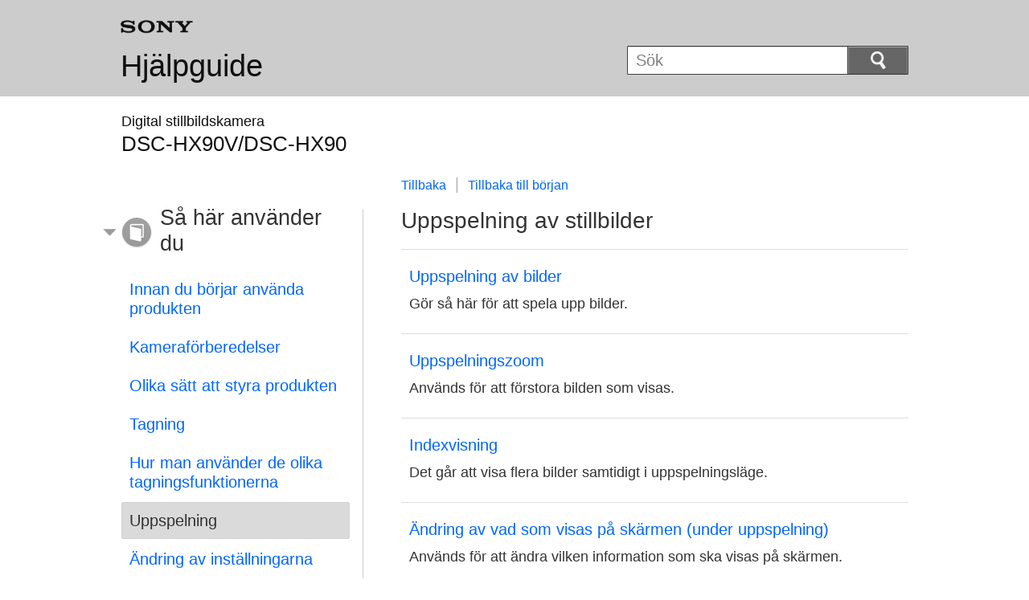

--- FILE ---
content_type: text/html
request_url: https://helpguide.sony.net/dsc/1510/v1/sv/cover/level3_27.html
body_size: 6893
content:
<!DOCTYPE html>
<html lang="sv" dir="ltr">
<!-- saved from url=(0016)http://localhost -->
<head>
<meta charset="utf-8" />
<title>Hjälpguide | Uppspelning av stillbilder</title>
<meta name="author" content="Sony Corporation" />
<meta name="copyright" content="Copyright 2015 Sony Corporation" />
<meta http-equiv="X-UA-Compatible" content="IE=edge" />
<meta name="category info" content="how to" />
<meta name="format-detection" content="telephone=no" />
<meta name="viewport" content="width=device-width" />
<link href="../common/css/master.css" rel="stylesheet" type="text/css" media="all" />
<!--[if lt IE 9]><link href="../common/css/master_ie8.css" rel="stylesheet" type="text/css" media="all" /><![endif]-->
<link href="../common/css/en.css" rel="stylesheet" type="text/css" media="all" />
<link id="print_css" href="../common/css/print.css" rel="stylesheet" type="text/css" media="print" />
<!--[if lt IE 9]><script src="../common/js/html5shiv-printshiv.js"></script><![endif]-->
<script src="../search/resource.json" type="text/javascript" charset="utf-8"></script>
<script src="../common/js/jquery-1.8.3.min.js" type="text/javascript" charset="utf-8"></script>
<script src="../common/js/scroll.js" type="text/javascript" charset="utf-8"></script>
<script src="../common/js/print.js" type="text/javascript" charset="utf-8"></script>
<script src="../common/js/search_library.js" type="text/javascript" charset="utf-8"></script>
<script src="../common/js/onload.js" type="text/javascript" charset="utf-8"></script>
<script src="../common/js/resource.js" type="text/javascript" charset="utf-8"></script>
<script src="../common/js/run.js" type="text/javascript" charset="utf-8"></script>
<script src="../common/js/nmpcontroller.js" type="text/javascript" charset="utf-8"></script>
</head>
<body id="top" class="subcategory-list">
<header>
<div class="box-content">
<h1><span class="logo"><img src="../common/img/logo.png" alt="SONY" /></span><a href="../index.html" class="title">Hjälpguide</a></h1>
<div id="header-items" class="nopscr">
<p id="header-menu-button"><a href="../index.html#menu"><img src="../common/img/button_menu.png" alt="Menu" /></a></p>
<p id="header-search-button"><a href="#" class="header-toggle-button"><img src="../common/img/button_menu_search.png" alt="Sök" /></a></p>
<form id="header-search" class="form-search" role="search" onsubmit="return false;">
<div><p><input type="text" id="id_search" class="form-search-input" value="" title="Sök" onkeydown="fncSearchKeyDown(event.keyCode, this.value);" /><input type="image" id="id_search_button" class="form-search-button" alt="Sök" src="../common/img/button_search.png" /></p></div>
</form>
</div>
<h2 class="howtouse">Så här använder du</h2>
</div><!-- /.box-content -->
</header>

<div role="main" class="main">
<div class="main-header box-content">
<h1><span class="category-name">Digital stillbildskamera</span><span class="model-name"> DSC-HX90V/DSC-HX90 <span class="model-number"></span></span></h1>
</div>

<div class="box-content">
<section class="content">
<aside class="page-nav">
<ul>
<li class="back"><a href="javascript:history.back();">Tillbaka</a></li>
<li class="top"><a href="../index.html">Tillbaka till början</a></li>
</ul>
</aside><!--/#page-nav-->
<h2 id="id_title">Uppspelning av stillbilder</h2>
<div id="id_content">
<ul class="list">
<li>
<a href="../contents/TP0000581097.html"><span>Uppspelning av bilder</span>
<p>Gör så här för att spela upp bilder.</p>
</a>
</li>
<li>
<a href="../contents/TP0000592451.html"><span>Uppspelningszoom</span>
<p>Används för att förstora bilden som visas.</p>
</a>
</li>
<li>
<a href="../contents/TP0000581101.html"><span><span class="uicontrol">Indexvisning</span></span>
<p>Det går att visa flera bilder samtidigt i uppspelningsläge.</p>
</a>
</li>
<li>
<a href="../contents/TP0000581099.html"><span>Ändring av vad som visas på skärmen (under uppspelning)</span>
<p>Används för att ändra vilken information som ska visas på skärmen.</p>
</a>
</li>

</ul>
</div>

<div class="return-pagetop"><a href="#top">Gå till början av sidan</a></div>
</section><!--/.content-->

<nav role="navigation" id="menu" class="nopscr">
<ul>
<li id="menu-howtouse" class="howtouse">
<a href="../index.html#menu-howtouse">Så här använder du</a>
<ul>
<li><a href="level2_01.html" class="item">Innan du börjar använda produkten</a></li>
<li><a href="level2_02.html" class="item">Kameraförberedelser</a></li>
<li><a href="level2_03.html" class="item">Olika sätt att styra produkten</a></li>
<li><a href="level2_04.html" class="item">Tagning</a></li>
<li><a href="level2_05.html" class="item">Hur man använder de olika tagningsfunktionerna</a></li>
<li><a href="level2_06.html" class="active">Uppspelning</a></li>
<li><a href="level2_07.html" class="item">Ändring av inställningarna</a></li>
<li><a href="level2_08.html" class="item">Hur man använder Wi-Fi-funktionerna</a></li>
<li><a href="level2_09.html" class="item">Tillägg av applikationer till produkten</a></li>
<li><a href="level2_10.html" class="item">Uppspelning på en dator</a></li>
<li><a href="level2_11.html" class="item">Försiktighetsåtgärder/Angående den här produkten</a></li>
</ul>
<div class="return-pagetop"><a href="#top">Gå till början av sidan</a></div>
</li>
<li id="menu-faq" class="faq">
<a href="../index.html#menu-faq">Felsökning</a>
<ul>
<li><a href="level2_12.html" class="item">Om det uppstår problem</a></li>
<li><a href="level2_13.html" class="item">Felsökning</a></li>
<li><a href="level2_14.html" class="item">Meddelanden</a></li>
<li><a href="level2_15.html" class="item">Situationer som den här produkten kan ha svårt att hantera</a></li>
</ul>
<div class="return-pagetop"><a href="#top">Gå till början av sidan</a></div>
</li>
<li id="menu-contentslist" class="contentslist">
<a href="../index.html#menu-contentslist">Innehålls-förteckning</a>
<ul>
<li><a href="../contents/contentslist01.html" class="item">Så här använder du</a></li>
<li><a href="../contents/contentslist02.html" class="item">Felsökning</a></li>
</ul>
<div class="return-pagetop"><a href="#top">Gå till början av sidan</a></div>
</li>
</ul>
</nav>
</div><!-- /.box-content -->
</div><!-- /.main-->

<footer>
<div class="box-content">
<div class="footer-group2">
<div class="footer-manual-number">4-572-613-91(2)</div>
<div class="footer-copyright">Copyright 2015 Sony Corporation</div>
</div>
</div>
</footer>
<script language="JavaScript" type="text/javascript" src="/js/s_code.js"></script>
<script language="JavaScript" type="text/javascript"><!--
/* You may give each page an identifying name, server, and channel on the next lines. */
/************* DO NOT ALTER ANYTHING BELOW THIS LINE ! **************/
var s_code=s.t();if(s_code)document.write(s_code)//--></script>
<!--/DO NOT REMOVE/-->
<!-- End SiteCatalyst code version: H.23.4. -->
</body>
</html>

--- FILE ---
content_type: text/css
request_url: https://helpguide.sony.net/dsc/1510/v1/sv/common/css/master.css
body_size: 59925
content:
@charset "utf-8";
/*
---------------------------------------
# Device:S/M/L Regions
# File:css/master.css
# Version:1.00
# Update:2013.04.01
---------------------------------------
*/

/*-----------------------------------
Common
-----------------------------------*/
html, body, div, dl, dt, dd, h1, h2, h3, h4, h5, h6, pre, form, p, article, aside, footer, header, nav, section { display:block; margin:0; padding:0; }
h1, h2, h3, h4, h5, h6, pre, code, address, caption, cite, code, em, strong, th, td { font-size:1em; font-style:normal; font-weight:normal; }
* { -moz-box-sizing:border-box; -webkit-box-sizing:border-box; box-sizing:border-box; }

html { font-size:16px; }
body { background:#ffffff; font:1.0rem/1.2 sans-serif; color:#333333; width:100%; margin:0 auto; }
table { border-collapse:collapse; border-spacing:0; }

img { line-height:1; border:none; }
a img { border:none; }

ul, ol { list-style:none; margin:0; padding:0; }
li { margin:0; padding:0; }

a { text-decoration:none; color:#0066ff; }
a:visited { text-decoration:none; color:#0066ff; }
a:hover,
a:focus { text-decoration:underline; }

/*-----------------------------------
Box
-----------------------------------*/
header, .main, footer { margin:0; width:100%; }
.box-content { max-width:1080px; margin:0 auto; padding:0 3.125rem; }

@media screen and (max-width:1079px) {
.box-content { padding:0.0rem; }
.main .box-content,
footer .box-content { padding:0 1.5625rem; }
}

@media screen and (max-width:640px) {
.main .box-content,
footer .box-content { padding:0 0.75rem; }
}

/*-----------------------------------
Header
-----------------------------------*/
header { background:#cccccc; }
header:after { display:block; content:''; width:0; clear:both; }
header .box-content { position:relative; }


header h1 { -moz-box-sizing:content-box; -webkit-box-sizing:content-box; box-sizing:content-box; float:left; min-height:5.9375rem; padding:1.5625rem 0 0; line-height:1; }
[dir="rtl"] header h1 { float:right; }
header h1 .logo { display:block; }
header h1 .logo img { width:5.625rem; line-height:1; }
header h1 .title { display:inline-block; margin-top:1.125rem; margin-bottom:0; font-size:2.375rem; color:#101010; text-decoration:none; }
header h2 { display:none; }

@media screen and (max-width:1079px) {
header h1 { float:none; min-height:5.0rem; padding:1.5625rem 12.1875rem 0.9375rem 1.5625rem; }
[dir="rtl"] header h1 { float:none; padding-left:12.1875rem; padding-right:1.5625rem; }
header h1 .title { margin-top:1.0rem; }
header h2 { display:block; clear:both; height:2.5rem; border-left:1.5625rem solid transparent; padding:0.625rem 0 0.625rem 2.1875rem; background:#e6e6e6 left center no-repeat; background-size:1.6875rem auto; color:#333333; font-size:1.25rem; line-height:1; }
[dir="rtl"] header h2 { border-left:none; border-right:1.5625rem solid transparent; padding-left:0; padding-right:2.1875rem; background-position:right center; }
header h2:empty { display:none; }
header h2.howtouse { background-image:url(../img/icon_title_howtouse.png); }
header h2.faq { background-image:url(../img/icon_title_faq.png); }
header h2.search { background-image:url(../img/icon_title_search.png); }
header h2.contentslist { background-image:url(../img/icon_title_contentslist.png); }
}

@media screen and (max-width:640px) {
header h1 { min-height:3.3125rem; padding:0.9375rem 7.1875rem 0.9375rem 0.75rem; }
[dir="rtl"] header h1 { padding-left:7.1875rem; padding-right:0.75rem; }
header h1 .logo img { width:4.0rem; }
header h1 .title { margin-top:0.625rem; font-size:1.5rem; }
header h2 { height:2.1875rem; border-left-width:0.625rem; padding:0.5625rem 0.75rem 0 1.875rem; font-size:1.125rem; background-size:1.5rem auto; }
[dir="rtl"] header h2 { border-left-width:0; border-right-width:0.625rem; padding-left:0.75rem; padding-right:1.875rem; }
}


/*-----------------------------------
Header Menu and Search
-----------------------------------*/
#header-items { clear:none; display:none; }
.js #header-items { display:block; }
#header-search { display:block; }
@media screen and (min-width:1080px) {
#header-search { display:block !important; }
}
#header-menu-button,
#header-search-button { display:none; }

@media screen and (max-width:1079px) {
#header-items { clear:both; }

#header-search { display:none; }

#header-menu-button,
#header-search-button { display:block; position:absolute; top:2.3125rem; height:2.875rem; border:0.0625rem solid #404040; -webkit-box-shadow:0 0.0625rem 0 #d9d9d9; box-shadow:0 0.0625rem 0 #d9d9d9; }

#header-menu-button a,
#header-search-button a { display:block; height:100%; border-width:0.0625rem; border-style:solid; background:#666666; -webkit-tap-highlight-color:rgba(0,0,0,0); }
#header-search-button a[aria-expanded=true] { background:#4d4d4d; }
}

@media screen and (max-width:640px) {
#header-menu-button,
#header-search-button { top:1.34375rem; height:2.5rem; }
}

/* Header Menu Button */
@media screen and (max-width:1079px) {
#header-menu-button { right:6.0rem; border-right-style:none; border-radius:0.1875rem 0 0 0.1875rem; }
[dir="rtl"] #header-menu-button { right:auto; left:1.5625rem; }
#header-menu-button a { border-color:#a8a8a8 #404040 #5c5c5c #8d8d8d; padding:0.625rem 1.1875rem 0; background:#666666; border-radius:0.125rem 0 0 0.125rem; }
#header-menu-button a img { width:1.875rem; }
}

@media screen and (max-width:640px) {
#header-menu-button { right:3.875rem; border-radius:0.125rem 0 0 0.125rem; }
[dir="rtl"] #header-menu-button { right:auto; left:0.6875rem; }
#header-menu-button a { padding:0.5625rem 0.75rem 0; }
#header-menu-button a img { width:1.5rem; }
}

/* Header Search Button */
@media screen and (max-width:1079px) {
#header-search-button { right:1.5625rem; border-left-style:none; border-radius:0 0.1875rem 0.1875rem 0; }
[dir="rtl"] #header-search-button { right:auto; left:6.0rem; }
#header-search-button a { border-color:#a8a8a8 #8d8d8d #5c5c5c #8f8f8f; padding:0.5rem 1.375rem 0; border-radius:0 0.125rem 0.125rem 0; }
#header-search-button a[aria-expanded=true] { border-color:#3b3b3b #828282 #737373 #4a4a4a; }
#header-search-button a img { width:1.5rem; }
}

@media screen and (max-width:640px) {
#header-search-button { right:0.6875rem; border-radius:0 0.125rem 0.125rem 0; }
[dir="rtl"] #header-search-button { right:auto; left:3.875rem; }
#header-search-button a { padding:0.4375rem 0.875rem 0; border-radius:0 0.0625rem 0.0625rem 0; }
#header-search-button a img { width:1.25rem; }
}

/* Shared Style for Search Button */
.form-search div { position:relative; height:2.875rem; border:0.0625rem solid #404040; border-radius:0.0625rem 0.125rem 0.125rem 0.0625rem; background:#666666; }
[dir="rtl"] .form-search div { border-radius:0.125rem 0.0625rem 0.0625rem 0.125rem; }
.form-search p { margin:0 6.8125rem 0 0; border-right:0.0625rem solid #404040; height:2.75rem; }
[dir="rtl"] .form-search p { margin-right:0; margin-left:6.8125rem; border-right:none; border-left:0.0625rem solid #404040; }
.form-search .form-search-input { position:relative; height:100%; width:100%; border:none; border-top:0.0625rem solid #cacaca; border-radius:0; padding:0 0.625rem; font-size:1.25rem; line-height:1; }
.form-search .form-search-button { position:absolute; top:0; right:0; -moz-box-sizing:content-box; -webkit-box-sizing:content-box; box-sizing:content-box; margin:0; border-width:0.0625rem; border-style:solid; border-color:#a8a8a8 #8d8d8d #5c5c5c #8d8d8d; border-radius:0 0.125rem 0.125rem 0; padding:0.5rem 2.6875rem 0.4375rem 2.5rem; background:#666666; width:1.5rem; height:1.6875rem; }
[dir="rtl"] .form-search .form-search-button { right:auto; left:0; border-radius:0.125rem 0 0 0.125rem; padding-right:2.6875rem; padding-left:2.5rem; }
.form-search .form-search-button:hover,
.form-search .form-search-button:focus { background:#4d4d4d; border-color:#323232 #4a4a4a #737373 #4c4c4c; }

/* Header Search Box Speicif Styles */
#header-search { float:right; border:none; padding:3.5625rem 0 0; background:transparent; }
[dir="rtl"] #header-search { float:left; }
#header-search div { height:2.25rem; border-radius:0.0625rem; }
#header-search p { margin-right:4.625rem; height:2.125rem; }
[dir="rtl"] #header-search p { margin-right:0; margin-left:4.625rem; }
#header-search .form-search-button { border-radius:0 0.0625rem 0.0625rem 0; padding:0.3125rem 1.625rem 0.3125rem 1.6875rem; width:1.1875rem; height:1.375rem; }
[dir="rtl"] #header-search .form-search-button { border-radius:0.0625rem 0 0 0.0625rem; padding-left:1.625rem; padding-right:1.6875rem; }

@media screen and (max-width:1079px) {
#header-search { float:none; height:auto; border-bottom:0.0625rem solid #999999; padding:1.875rem 1.5625rem; background:#ffffff; }
[dir="rtl"] #header-search { float:none; }

#header-search div { height:2.875rem; border-radius:0.0625rem 0.125rem 0.125rem 0.0625rem; }
[dir="rtl"] #header-search div { border-radius:0.125rem 0.0625rem 0.0625rem 0.125rem; }
#header-search p { margin-right:6.8125rem; height:2.75rem; }
[dir="rtl"] #header-search p { margin-right:0; margin-left:6.8125rem; }
#header-search .form-search-button { border-radius:0 0.125rem 0.125rem 0; padding:0.5rem 2.6875rem 0.4375rem 2.5rem; width:1.5rem; height:1.6875rem; }
[dir="rtl"] #header-search .form-search-button { border-radius:0.125rem 0 0 0.125rem; padding-right:2.6875rem; padding-left:2.5rem; }
}

@media screen and (max-width:640px) {
#header-search { padding:1.0625rem 0.75rem; }
#header-search div { height:2.4375rem; }
#header-search p { margin:0; margin-right:4.625rem; height:2.3125rem; }
[dir="rtl"] #header-search p { margin:0; margin-left:4.625rem; }
#header-search .form-search-input { font-size:1.1875rem; }
#header-search .form-search-button { padding:0.375rem 1.6875rem 0.3125rem 1.5rem; width:1.3125rem; height:1.5rem; }
[dir="rtl"] #header-search .form-search-button { padding-left:1.6875rem; padding-right:1.5rem; }
}


/* -----------------------------------
Category name, Model name, Brand Name
-----------------------------------*/

.main .main-header { border:0.0625rem solid transparent; padding-bottom:0.5rem; }
.main .main-header h1 { margin-top:1.3125rem; margin-bottom:1.25rem; padding:0; color:#101010; line-height:1; }
.main .main-header h1 .category-name { display:block; font-size:1.125rem; }
.main .main-header h1 .model-name { display:block; margin-top:0.375rem; font-size:1.625rem; }
.main .main-header h1 .model-name .model-number { display:inline-block; margin-left:0.9em; font-size:60%; }
[dir="rtl"] .main .main-header h1 .model-name .model-number { margin-right:0.8em; margin-left:0; }
.main .main-header h2 { height:2.625rem; line-height:1; }
.main .main-header h2 img { height:100%; }
.main .main-header h2:empty { display:none; }

@media screen and (max-width:1079px) {
.main .main-header { padding-bottom:1.25rem; }
.main .main-header h1 { color:#333333; margin-bottom:0; }
.main .main-header h1 .category-name { font-size:1.25rem; }
.main .main-header h1 .model-name { font-size:1.75rem; }
.main .main-header h2 { margin-top:1.25rem; }
}


@media screen and (max-width:640px) {
.main .main-header h1 { margin-top:1.5rem; }
.top .main .main-header h1 { margin-top:0.8125rem; }
.main .main-header h1 .category-name { font-size:0.875rem; }
.main .main-header h1 .model-name { margin-top:0.1875rem; font-size:1.1875rem; }
.main .main-header h2 { margin-top:0.5rem; height:1.90625rem; }
}


/*-----------------------------------
Section (Contents Area)
-----------------------------------*/
.content { float:right; width:64.40677966101695%; font-size:1.125rem; line-height:1.5em; }
[dir="rtl"] .content { float:left; }
.top.structure-flat .content { width:45.703125%; }

@media screen and (max-width:1079px) {
.content,
[dir="rtl"] .content,
.top.structure-flat .content { float:none; width:auto; }
}

.content h2 { clear:both; border-bottom:0.0625rem solid #dddddd; padding:0 0 1.0rem; font-size:1.75rem; line-height:1.4; }
.content img { vertical-align:middle; height:auto; max-height:1.2em; }

@media screen and (max-width:1079px) {
.content h2 { padding:1.0rem 0; }
}

@media screen and (max-width:640px) {
.content h2 { padding:0 0 0.5rem; font-size:1.1875rem; }
}


/* (L Region) Show vertical line */
.main .box-content { background:url(../img/main_bg.png) no-repeat; background-position:32.5% 2.5125rem; background-size:0.0625rem 100%; }
[dir="rtl"] .main .box-content { background-position:67.5% 2.5125rem; }

/* IE8 doesn't support :last-child */
.main .box-content:first-child,
[dir="rtl"] .main .box-content:first-child { background:none; }

/* hide vertical line if structure-flat && top page */
.top.structure-flat .main .box-content { background:none; }

.main .box-content:after { display:block; content:''; width:0; clear:both; }
/* IE8 doesn't support :last-child */
.main .box-content:first-child:after { content:none; }

/* (S or M Regions) Hide vertica line */
@media screen and (max-width:1079px) {
.main .box-content,
[dir="rtl"] .main .box-content { background:none; }
.main .box-content:after { content:none; }
}


/*-----------------------------------
Contents Page Nav
-----------------------------------*/
/* #top is the last resort to achieve higher specificity */
#top .page-nav { padding:0; padding-bottom:0.9375rem; }
#top .page-nav:after { display:block; content:''; width:0; clear:both; }
#top .page-nav ul { margin:0; padding:0; list-style:none; line-height:1.2; }
#top .page-nav ul li { float:left; margin:0; border-left:0.0625rem solid #999999; padding:0 0.8125rem; background:none; font-size:1.0rem; }
#top .page-nav ul li:first-child { border-left:none; padding-left:0; }
[dir="rtl"] #top .page-nav ul li { float:right; border-left:none; border-right:0.0625rem solid #999999; }
[dir="rtl"] #top .page-nav ul li:first-child { border-right:none; padding-left:0.8125rem; padding-right:0; }

#top .page-nav .print { display:none; float:right; font-size:1.0rem; line-height:1.2; }
[dir="rtl"] #top .page-nav .print { float:left; }
.non-mobile #top .page-nav .print { display:block; }
.tv #top .page-nav .print { display:none; }
#top .page-nav .print a { padding-left:1.4375rem; background:url(../img/icon_print.png) left center no-repeat; background-size:1.125rem auto; }
[dir="rtl"] #top .page-nav .print a { padding-right:1.4375rem; padding-left:0; background-position:right center; }

@media screen and (max-width:1079px) {
#top .page-nav { padding-top:0.3125rem; padding-bottom:0; }
#top .page-nav ul li { padding:0 1.125rem; font-size:1.125rem; }
#top .page-nav .print { font-size:1.125rem; }
}


@media screen and (max-width:640px) {
.content aside.page-nav { display:none; }
}

/*-----------------------------------
Parts Common
-----------------------------------*/
/* Related Topic */
/* #top is the last resort to achieve higher specificity */
#top .content .related-topic { margin:2.6875rem 0 0.125rem 0; border:0.0625rem solid #dddddd; }
#top .content .related-topic h3 { padding:0.5625rem 0.9375rem; border:0.0625rem solid #ffffff; background:#cccccc; font-size:1.25rem; font-weight:normal; }
#top .content .related-topic ul { padding:1.5625rem 0 0.4375rem; border-top:0.0625rem solid #dddddd; list-style-type:disc; font-size:1.25rem; }
#top .content .related-topic li { list-style:none; margin:0.0rem 0.9375rem 1.25rem; padding:0 0 0 0.875rem; background:url(../img/list_keyword.png) left 0.8125rem no-repeat; background-size:0.5625rem auto; }
[dir="rtl"] #top .content .related-topic li { padding-left:0; padding-right:0.875rem; background-position:right 0.8125rem; }

@media screen and (max-width:640px) {
#top .content .related-topic { margin:1.53125rem 0 0 0; border:0.0625rem solid #c8c8c8; }
#top .content .related-topic h3 { padding:0.4375rem 0.625rem 0.375rem; font-size:1.0rem; }
#top .content .related-topic ul { padding:0 0.8125rem 0.1875rem; font-size:1.0rem; }
#top .content .related-topic li { margin:0.9375rem 0 0.8125rem -0.125rem; padding:0 0 0 0.8125rem; background-position:left 0.625rem; }
[dir="rtl"] #top .content .related-topic li { margin-left:0; margin-right:-0.125rem; padding-left:0; padding-right:0.8125rem; background-position:right 0.625rem; }
}

/* Return to Page Top */
.return-pagetop { margin:1.5625rem 0.25rem 3.0625rem; }
#menu .return-pagetop { display:none; }
.return-pagetop:after { display:block; content:''; width:0; clear:both; }
.return-pagetop > a { float:right; display:block; font-size:1.0rem; line-height:1.125rem; }
[dir="rtl"] .return-pagetop > a { float:left; }
.return-pagetop > a:before { display:block; content:''; float:left; width:1.1875rem; height:1.1875rem; margin:0.0625rem 0.125rem; background:url(../img/arrow_return_pagetop_l.png) no-repeat; background-size:1.1875rem auto; vertical-align:top; }
[dir="rtl"] .return-pagetop > a:before { float:right; }
.return-pagetop:last-child { margin-bottom:0; }

@media screen and (max-width:1079px) {
#menu .return-pagetop { display:block; }
.return-pagetop > a { font-size:1.125rem; line-height:1.25rem; }
.return-pagetop > a:before { content:''; margin:0.0625rem 0.1875rem; height:1.25rem; width:1.25rem; background:url(../img/arrow_return_pagetop.png) no-repeat; background-size:1.25rem auto; }
.return-pagetop:last-child { margin-bottom:3.0625rem; }
}

@media screen and (max-width:640px) {
.return-pagetop,
#menu .return-pagetop { display:none; }
}


/*-----------------------------------
Language Select
-----------------------------------*/
.language .content { float:none; width:auto; padding-left:36%; background:url(../img/main_bg.png) no-repeat 31.17% 0; background-size:0.0625rem 100%; }
[dir="rtl"] .language .content { padding-right:36%; padding-left:0; background-position:68.83% 0; }
.language .wo-image .content { padding:0; background:none; }
.language .main .box-content { background:none; }
.language .image { display:block; float:left; margin:0; padding:1.5125rem 0 0; width:29.06779661016949%; }
[dir="rtl"] .language .image { float:right; }
.language .image img { max-width:100%; }
.language .list { overflow:hidden; }
.language .col-2 li { float:left; width:50%; margin-bottom:0.625rem; }
[dir="rtl"] .language .col-2 li { float:right; }
.language .col-3 li { float:left; width:33%; margin-bottom:0.625rem; }
[dir="rtl"] .language .col-3 li { float:right; }

@media screen and (max-width:1079px) {
.language .image { float:none; text-align:center; padding:0; width:auto; }
.language .banner { text-align:center; }
.language .content { padding:0; width:100%; background:none; }
.language .list { border-top:0.0625rem solid #ddd; }
.language .list li { border-bottom:0.0625rem solid #ddd; float:none; width:100%; margin:0; }
.language .list li a { display:block; padding:1.4375rem 0.625rem; background:none; color:#0066ff; font-size:1.25rem; }
}

@media screen and (max-width:640px) {
.language .list li a { border-right:0.375rem solid transparent; padding:1.25rem 0.875rem 1.3125rem 0.5rem; background:url(../img/nav_arrow.png) right center no-repeat; background-size:0.5rem auto; font-size:1.1875rem; }
[dir="rtl"] .language .list li a { border-right:none; border-left:0.375rem solid transparent; padding-left:0.875rem; padding-right:0.5rem; background-image:url(../img/nav_arrow_rtl.png); background-position:left center; }
}


/*-----------------------------------
Shared Style for Lists
-----------------------------------*/
/* Pattern 1: Title */
.category-list .content .list { padding:0; }
.category-list .content .list li { padding:0; border-bottom:0.0625rem solid #dddddd; }
.category-list .content .list li a { display:block; padding:1.4375rem 0.625rem; color:#0066ff; font-size:1.25rem; }

@media screen and (max-width:640px) {
.category-list .content .list li a { border-right:0.375rem solid transparent; padding:1.25rem 0.875rem 1.3125rem 0.5rem; background:url(../img/nav_arrow.png) right center no-repeat; background-size:0.5rem auto; font-size:1.1875rem; }
[dir="rtl"] .category-list .content .list li a { border-right:none; border-left:0.375rem solid transparent; padding-left:0.875rem; padding-right:0.5rem; background-image:url(../img/nav_arrow_rtl.png); background-position:left center; }
}

/* Pattern 2: Title and Description */
.subcategory-list .content .list li a,
.top .content .information .pattern3 .list li a,
.top .content .information .pattern4 .list li a,
.search .content .list li a { display:block; text-decoration:none; }

.subcategory-list .content .list li a > span,
.top .content .information .pattern3 .list li a > span,
.top .content .information .pattern4 .list li a > span,
.search .content .list li a > span { display:block; font-size:1.25rem; }

.subcategory-list .content .list li a:hover > span,
.subcategory-list .content .list li a:focus > span,
.subcategory-list .content .list li a:active > span,
.top .content .information .pattern3 .list li a:hover > span,
.top .content .information .pattern3 .list li a:focus > span,
.top .content .information .pattern3 .list li a:active > span,
.top .content .information .pattern4 .list li a:hover > span,
.top .content .information .pattern4 .list li a:focus > span,
.top .content .information .pattern4 .list li a:active > span,
.search .content .list li a:hover span,
.search .content .list li a:focus span,
.search .content .list li a:active span { text-decoration:underline; }

.subcategory-list .content .list li a > p,
.top .content .information .pattern3 .list li a > p,
.top .content .information .pattern4 .list li a > p,
.search .content .list li a > p { padding-top:0.5rem; line-height:1.4; font-size:1.125rem; color:#333333; }
@media screen and (max-width:640px) {
.subcategory-list .content .list li a > span,
.top .content .information .pattern3 .list li a > span,
.search .content .list li a > span { font-size:1.1875rem; }

.subcategory-list .content .list li a > p,
.top .content .information .pattern3 .list li a > p,
.search .content .list li a > p { padding-top:0.40625rem; font-size:1.0rem; }
}

/*-----------------------------------
Category List / Sub Category List
-----------------------------------*/
.subcategory-list .content .list { padding:0; }
.subcategory-list .content .list li { padding:0; border-bottom:0.0625rem solid #dddddd; }
.subcategory-list .content .list li a { padding:1.25rem 0.625rem 1.5rem; }
@media screen and (max-width:640px) {
.subcategory-list .content .list li a { border-right:0.25rem solid transparent; padding:0.9375rem 1.0rem 1.25rem 0.5rem; background:url(../img/nav_arrow.png) right center no-repeat; background-size:0.5rem auto; }
[dir="rtl"] .subcategory-list .content .list li a { border-right:none; border-left:0.25rem solid transparent; padding-right:0.5rem; padding-left:1.0rem; background-image:url(../img/nav_arrow_rtl.png); background-position:left center; }
}

/*-----------------------------------
Top Page
-----------------------------------*/
.top .content .main-visual { padding:0.625rem 0 0; text-align:center; line-height:1; }
.top .content .main-visual img { max-width:100%; max-height:20.6875rem; }
@media screen and (max-width:640px) {
.top .content .main-visual { padding:0.15625rem 0 0; text-align:center; }
.top .content .main-visual img { max-width:100%; max-height:13.25rem; }
}

.top .content .return-pagetop { margin-left:0.25rem; margin-right:0.25rem; }

/* Infromation Style */
.top .content .information { margin-top:1.25rem; }
.top .content .information .pattern1,
.top .content .information .pattern2,
.top .content .information .pattern3,
.top .content .information .pattern4 { padding-top:1.25rem; }
.top .content .information .pattern1:first-child,
.top .content .information .pattern4:first-child { border-top:0.0625rem solid #dddddd; }
.top .content .information > div > h2 { padding:1.1875rem 0 0.625rem; }
.top .content .information > div > p { margin-bottom:1.25rem; font-size:1.125rem; line-height:1.4; }
.top .content .information > div > p:last-child { margin-bottom:0; }
@media screen and (max-width:640px) {
.top .content .information { margin-top:1.09375rem; margin-bottom:2.25rem; }
.top .content .information > div > h2 { padding:0.5rem 0 0.4375rem; font-size:1.125rem; }
}

/* Shared Style for Pattern 1 and Pattern 4 */
.top .content .information .pattern1,
.top .content .information .pattern4 { padding-left:0.25rem; padding-right:0.25rem; }
@media screen and (max-width:640px) {
.top .content .information .pattern1,
.top .content .information .pattern4 { padding-left:0.46875rem; padding-right:0.46875rem; }
}

/* Pattern 2 */
.top .content .information .pattern2 { padding-top:0; }
.top .content .information .pattern2 .list { border-top:0.0625rem solid #dddddd; }
.top .content .information .pattern2 .list li { padding:1.25rem 0.625rem; border-bottom:0.0625rem solid #dddddd; font-size:1.25rem; }
.top .content .information .pattern2 .list li > span { display:block; padding-bottom:0.625rem; font-size:1.0rem; }
@media screen and (max-width:640px) {
.top .content .information .pattern2 .list li { padding:0.9375rem 0.5rem; border-bottom:0.0625rem solid #dddddd; font-size:1.1875rem; }
.top .content .information .pattern2 .list li > span { padding-bottom:0.46875rem; font-size:0.875rem; }
}

/* Shared Style for Pattern 3 and Pattern 4 */
/* See "Shared Style for Lists" */
.top .content .information .pattern3 .list,
.top .content .information .pattern4 .list { padding:0; }
.top .content .information .pattern3 .list li,
.top .content .information .pattern4 .list li { position:relative; border-bottom:0.0625rem solid #dddddd; padding:0; }
.top .content .information .pattern4 .list li { border:0.0625rem solid #dddddd; }
.top .content .information .pattern3 .list li a,
.top .content .information .pattern4 .list li a { -moz-box-sizing:content-box; -webkit-box-sizing:content-box; box-sizing:content-box; }
.top .content .information .pattern3 .list li a img,
.top .content .information .pattern4 .list li a img { position:absolute; top:0.9375rem; left:0.9375rem; width:5.75rem; max-width:none; max-height:none; }
[dir="rtl"] .top .content .information .pattern3 .list li a img,
[dir="rtl"] .top .content .information .pattern4 .list li a img { left:auto; right:0.9375rem; }
.top .content .information .pattern3 .list li a img ~ *,
.top .content .information .pattern4 .list li a img ~ * { margin-left:7.0rem; }
[dir="rtl"] .top .content .information .pattern3 .list li a img ~ *,
[dir="rtl"] .top .content .information .pattern4 .list li a img ~ * { margin-left:0; margin-right:7.0rem; }

@media screen and (max-width:640px) {
.top .content .information .pattern3 .list li a,
.top .content .information .pattern4 .list li a { min-height:8.0rem; }
.top .content .information .pattern3 .list li a img,
.top .content .information .pattern4 .list li a img { top:1.125rem; left:0.375rem; }
[dir="rtl"] .top .content .information .pattern3 .list li a img,
[dir="rtl"] .top .content .information .pattern4 .list li a img { left:auto; right:0.375rem; }
.top .content .information .pattern3 .list li a img ~ *,
.top .content .information .pattern4 .list li a img ~ * { margin-left:6.5625rem; }
[dir="rtl"] .top .content .information .pattern3 .list li a img ~ *,
[dir="rtl"] .top .content .information .pattern4 .list li a img ~ * { margin-left:0; margin-right:6.5625rem; }
}

/* Pattern 3*/
.top .content .information .pattern3 h2 { padding-bottom:0.8125rem; padding-left:0.375rem; padding-right:0.375rem; font-size:1.375rem; }
.top .content .information .pattern3 .list li a { padding:1.25rem 0.625rem 1.3125rem; min-height:5.125rem; }
@media screen and (max-width:640px) {
.top .content .information .pattern3 h2 { padding-bottom:0.625rem; padding-left:0; padding-right:0; font-size:1.125rem; }
.top .content .information .pattern3 .list li a { border-right:0.25rem solid transparent; padding:0.9375rem 1.0rem 1.25rem 0.5rem; background:url(../img/nav_arrow.png) right center no-repeat; background-size:0.5rem auto; }
[dir="rtl"] .top .content .information .pattern3 .list li a { border-right:none; border-left:0.25rem solid transparent; padding-left:1.0rem; padding-right:0.5rem; background-image:url(../img/nav_arrow_rtl.png); background-position:left center; }
}

/* Pattern 4 */
.top .content .information .pattern4 .list li a { padding:0.9375rem 0.625rem; min-height:5.75rem; }

/* Pattern 5 */
.top .content .information .pattern5 { width:50%; margin:1.0rem 0 0; padding:0 0.25rem; }
.top .content .information .pattern5 dl { padding:0.9375rem 0.625rem; border:0.0625rem solid #dddddd; }
.top .content .information .pattern5 dl dt { font-size:1.125rem; }
.top .content .information .pattern5 dl dd { padding-top:0.5rem; }
@media screen and (max-width:640px) {
.top .content .information .pattern5 { width:auto; }
}


/*-----------------------------------
Contents List
-----------------------------------*/
.contents-list h3 { padding:1.625rem 0 0.3125rem; font-size:1.4625rem; font-weight:bold; }
.contents-list h4 { padding-top:0.6875rem; font-size:1.2375rem; font-weight:bold; color:#333333; }
.contents-list .list { margin:0.1875rem 0 0 1.5625rem; padding:0; list-style:disc outside none; }
[dir="rtl"] .contents-list .list { margin-left:0; margin-right:1.5625rem; }
.contents-list .list + h3 { padding-top:2.1875rem; }
.contents-list .list li { margin:0; padding:0.25rem 0 0.3125rem; }
.contents-list .list:last-of-type li:last-child { padding-bottom:0; }
@media screen and (max-width:640px) {
.contents-list h3 { padding-top:0.875rem; font-size:1.2rem; }
.contents-list h4 { padding-top:0.25rem; font-size:1.1rem; }
.contents-list .list { margin:0.125rem 0 0.125rem 1.25rem; }
[dir="rtl"] .contents-list .list { margin-left:0; margin-right:1.25rem; }
.contents-list .list + h3 { padding-top:1.5625rem; }
.contents-list .list li { font-size:1.0rem; padding:0.125rem 0; }
}

/*-----------------------------------
Contents Heading / Contents Caption
-----------------------------------*/
.contents .content,
.search .content { padding:0 0.5rem; }
.contents .content h2,
.contents .content .page-nav,
.search .content h2,
.search .content .page-nav { margin-left:-0.5rem; margin-right:-0.5rem; }

.contents-list .content { padding:0 0.5rem; }
.contents-list .content h2,
.contents-list .content .page-nav { margin-left:-0.5rem; margin-right:-0.5rem; }

@media screen and (max-width:640px) {
.contents-list .content { padding:0; }
.contents-list .content h2,
.contents-list .content .page-nav { margin-left:0; margin-right:0; }
}
.contents .content h2 { margin-bottom:0.8em; }
.contents .content h3 { font-size:1.3em; padding:1.5em 0 0.45em; font-weight:bold; line-height:1.4em; }
@media screen and (max-width:640px) {
.contents .content h3 { font-size:1.2em; }
}
.contents .content h4 { font-size:1.1em; padding:0.35em 0; font-weight:bold; line-height:1.4em; }
.contents .content h4 span.note { font-size:0.7em; display:inline-block; padding:0.25em; border:#cc0000 solid 0.0625rem; border-radius:0.1875rem; background:#cc0000; line-height:1; color:#ffffff; }
/* .mac .contents h4 span.note { padding-top: 0.25em; } */
.contents .content h4 span.hint { font-size:0.7em; display:inline-block; padding:0.25em; border:#666666 solid 0.0625rem; border-radius:0.1875rem; background:#ffffff; line-height:1; color:#333333; }
.mac .contents .content h4 span.hint { padding-top:0.25em; }
/* Example / Result */
.contents .content div.example h4,
.contents .content div.result h4 { padding:0.5em 0; }
/* Reset Heading */
.contents .content h3:first-child,
.contents .content h4:first-child,
.contents .content div.taskbody h3:first-child,
.contents .content div.refkbody h3:first-child,
.contents .content div.confkbody h3:first-child,
.contents .content div.article h3:first-child,
.contents .content div.article h4:first-child,
.contents .content div.example h3:first-child,
.contents .content div.example h4:first-child,
.contents .content div.postreq h3:first-child,
.contents .content div.postreq h4:first-child,
.contents .content div.result h3:first-child,
.contents .content div.result h4:first-child { padding-top:0; }
.contents .content p + h3 { padding-top:1.5em; }
.contents .content p + h4 { padding-top:0.35em; }

/*-----------------------------------
Contents Image再定義
-----------------------------------*/
/* Position */
.contents p.img-left,
[dir="rtl"] .contents p.img-right { text-align:left; }
.contents p.img-center { text-align:center; }
.contents p.img-right,
[dir="rtl"] .contents p.img-left { text-align:right; }
/* Basic */
.contents p.img-left img,
.contents p.img-center img,
.contents p.img-right img { display:inline !important; margin:1em 0; max-height:none; max-width:100%; }
/* List Image */
.contents * li p.img-left img,
.contents * li p.img-center img,
.contents * li p.img-right img { margin:0.5em 0; }


/*-----------------------------------
Contents Paragraph再定義
-----------------------------------*/
.contents .content div.abstract { padding:0 0 1.0em; }
.contents .content div.article { }
.contents .content div.article + div.article { padding-top:1.0em; }
.contents .content div.example { }
.contents .content div.postreq { padding-top:1.0em; }
.contents .content span.bold { font-weight:bold; }
.contents .content p.supplemental { font-size:0.9em; padding:0.35em 0 0; line-height:1.4em; color:#555555; }
.contents .content p.supplemental + p.supplemental { padding-top:0; }
/* Stepresult */
.contents .content div.stepresult { }


/*-----------------------------------
Contents List / Page Link 再定義
-----------------------------------*/
/* Basic */
.contents .content ul { padding:0.25em 0 0.25em 1.25em; list-style-type:disc; line-height:1.5em; }
[dir="rtl"] .contents .content ul { padding-left:0; padding-right:1.25em; }
.contents .content ul li { padding:0 0 0.25em; padding:0; }
.contents .content ul li:last-child { padding-bottom:0; }
.contents .content ol { margin-left:1em; padding:0.5em 0 0.5em 1.25em; list-style:decimal; line-height:1.5em; }
[dir="rtl"] .contents .content ol { padding-left:0; padding-right:1.25em; margin-left:0; margin-right:1em; }
.contents .content ol li,
.contents .content ol li:last-child,
.contents .content * li * li:last-child { padding-bottom:0; }
/* Combination（h+list）*/
/*
.contents .content p + ul,
.contents .content p + ol { padding: 1em 0 0.7em 1.25em; }
.contents .content p + ul li:last-child,
.contents .content p + ol li:last-child { padding-bottom: 0; }
*/
.contents .content h3 + ul,
.contents .content h3 + ol { padding:0.3em 0 0.3em 1.25em; }
[dir="rtl"] .contents .content h3 + ul,
[dir="rtl"] .contents .content h3 + ol { padding-left:0; padding-right:1.25em; }
.contents .content h4 + ul,
.contents .content h4 + ol { padding:0.1em 0 0.1em 1.25em; }
[dir="rtl"] .contents .content h4 + ul,
[dir="rtl"] .contents .content h4 + ol { padding:0.1em 1.25em 0.1em 0; }
/* List */
.contents .content ul.list { padding:1em 0 1em 1.25em; }
[dir="rtl"] .contents .content ul.list { padding:1em 1.25em 1em 0; }
.contents .content ul.list li { padding:0 0 0.5em; }
.contents .content ul.list li:last-child { padding-bottom:0; }
/* Step */
.contents .content ol.step-list { padding:0.5em 0 0.5em 1.25em; }
[dir="rtl"] .contents .content ol.step-list { padding:0.5em 1.25em 0.5em 0; }
.contents .content ol.step-list li { margin:0 0 1.0em; }
.contents .content ol.step-list li:last-child { padding-bottom:0; }
.contents .content ol.step-list li ul li,
.contents .content ol.step-list li ol li { margin:0 0 0.3em; }
.contents .content ol.step-list li ul li:last-child,
.contents .content ol.step-list li ol li:last-child { margin-bottom:0; }
/* Substep */
.contents .content ol.substeps { font-size:1.0em; padding:0.5em 0 0.3em 0.5em; list-style-type:lower-roman; line-height:1.4em; }
[dir="rtl"] .contents .content ol.substeps { padding-left:0; padding-right:0.5em; }
.contents .content ol.substeps li { padding:0 0 0.3em; }
.contents .content ol.substeps li:last-child { padding-bottom:0; }
/* Choices */
.contents .content ul.choices { font-size:1.0em; padding:0.5em 0 0.3em 1.25em; line-height:1.4em; }
[dir="rtl"] .contents .content ul.choices { padding-left:0; padding-right:1.25em; }
.contents .content ul.choices li { padding:0 0 0.3em; }
.contents .content ul.choices li:last-child { padding-bottom:0; }

/* Img */
.contents .content ul.img-list { padding:0.9em 0; list-style:none; }
.contents .content ul.img-list li { padding:0 0 0.5em; }
.contents .content ul.img-list li:last-child { padding-bottom:0; }
.contents .content ul.img-list li img { max-height:none; max-width:100%; }
.contents .content * li ul.img-list { padding:0.5em 0; list-style:none; }
.contents .content * li ul.img-list li { padding:0 0 0.5em; }
.contents .content * li ul.img-list li:last-child { padding-bottom:0; }
/* Name */
.contents .content ol.name-list { font-size:1.0em; margin-left:0; padding:1.0em 0 0.5em 1.6em; line-height:1.5em; counter-reset:li; }
[dir="rtl"] .contents .content ol.name-list { margin-right:0; padding-left:0; padding-right:1.6em; }
.contents .content ol.name-list li { font-size:1.0em; padding:0.15em 0 0.55em 0.6em; list-style:none; position:relative; }
[dir="rtl"] .contents .content ol.name-list li { padding:0.15em 0.6em 0.55em 0; }
.contents .content ol.name-list li li:last-child { padding-bottom:0; }
.contents .content ol.name-list > li:before { font-size:0.8em; content:counter(li); counter-increment:li; -moz-box-sizing:border-box; -webkit-box-sizing:border-box; box-sizing:border-box; background:none repeat scroll 0 0 #fff; font-weight:bold; color:#333; border:#333 solid 0.0625rem; border-radius:0.1875rem; padding:0.069em 0 0; position:absolute; text-align:center; top:0; left:-2em; width:2em; }
[dir="rtl"] .contents .content ol.name-list > li:before { margin:0 0 0 0.55em; left:auto; right:-2em; }
/* Name ie6 hacks */
/* Name ie7 hacks */
/* Option */
.contents .content ul li ul.option-list,
.contents .content ul li ul,
.contents .content ul.choices li ul { padding:0.3em 0; }
.contents .content ul li ul.option-list li { font-size:0.9em; padding:0.12em 0 0 1.48em; list-style:none; background:url(../img/list_line.png) no-repeat left 0.18em; background-size:1.25rem auto; line-height:1.4; }
[dir="rtl"] .contents .content ul li ul.option-list li { padding-left:0; padding-right:1.48em; background-position:right 0.18em; }
.contents .content ul li ul li,
.contents .content ul.choices li ul li { font-size:0.9em; padding:0.12em 0 0 1.25em; list-style:none; background:url(../img/list_line.png) no-repeat left 0.18em; background-size:1.25rem auto; line-height:1.5em; }
[dir="rtl"] .contents .content ul li ul li,
[dir="rtl"] .contents .content ul.choices li ul li { padding-left:0; padding-right:1.25em; background-position:right 0.18em; }
.contents .content ul li ul.small-list li { font-size:0.9em; padding:0.12em 0 0 1.48em; list-style:none; background:url(../img/list_line.png) no-repeat left 0.18em; background-size:1.25rem auto; line-height:1.4; }
[dir="rtl"] .contents .content ul li ul.small-list li { padding:0.12em 1.48em 0 0; background-position:right 0.18em; }
.contents .content ul.small-list li ul { padding:0.3em 0; }
.contents .content ul.small-list li ul li { font-size:0.9em; padding:0.12em 0 0 1.11em; list-style:none; background:url(../img/list_line.png) no-repeat left 0.12em; background-size:1.25rem auto; line-height:1.35; }
[dir="rtl"] .contents .content ul.small-list li ul li { padding:0.12em 1.11em 0 0; background-position:right 0.12em; }
.contents .content ul li ul li:last-child,
.contents .content ul.small-list li ul li:last-child,
.contents .content ul.small-list li ul.option-list li:last-child { padding-bottom:0; }
/* Small Size */
.contents .content ul.small-list { font-size:0.9em; padding:0.18em 0 0.18em 1.5em; line-height:1.4; }
[dir="rtl"] .contents .content ul.small-list { padding:0.18em 1.5em 0.18em 0; }
.contents .content ul.small-list li { padding:0 0 0.25em 0; }
.contents .content ul.small-list li:last-child { padding-bottom:0; }
/* Page link */
.contents .content .nav { padding:0.55em 0.11em 0 0.11em; }
.contents .content .nav ul li { padding-bottom:0.16em; }
.contents .content .nav ul li:last-child { padding-bottom:0; }


/*-----------------------------------
 Data List（新規追加）
-----------------------------------*/
.contents .content dl { padding:0.5em 0; }
.contents .content dl + dl { padding-top:0; }
.contents .content dl dt { padding-bottom:0.15em; font-weight:bold; }
.contents .content dl dd { padding-bottom:0.15em; }
.contents .content dl dd:last-child { padding-bottom:0.15em; }
.contents .content dl dl { padding-left:1.0em; }
[dir="rtl"] .contents .content dl dl { padding-left:0; padding-right:1.0em; }
.contents .content h3 + dl { padding-top:0; }
.contents .content h4 + dl { padding-top:0; }


/*-----------------------------------
 Contents Table（再定義）
-----------------------------------*/
.contents .content table { margin:0.5em 0; }
.contents .content table th,
.contents .content table td { padding:0.55em; border:#c7c7c7 solid 0.0625rem; vertical-align:middle; }
.contents .content table th { font-weight:bold; background:#e6e6e6; }
.contents .content table th.center { text-align:center; }


/*-----------------------------------
拡張要素
-----------------------------------*/
.static .box-content { background:none; }
.static .content { float:none; width:auto; padding-left:36%; }
[dir="rtl"] .static .content { padding-right:36%; padding-left:0; background-position:68.83% 0; }
.static .main .box-content { background:none; }
.static .image { display:block; float:left; margin:0; padding:1.5125rem 0 0; width:29.06779661016949%; }
[dir="rtl"] .static .image { float:right; }
.static .image img { max-width:100%; }
.static h2 { clear:none; }
.static .list { margin-top:0.9375rem; }
.static .list:after { content:""; display:block; clear:both; }
.static .list li { float:left; margin:0 0 0.625rem; }
[dir="rtl"] .static .list li { float:right; }
.static .col-2 li { width:50%; }
.static .col-3 li { width:33%; }
.static .sub-content { clear:both; border-top:0.0625rem solid #ddd; margin-top:1.5625rem; padding-top:1.25rem; }
.static .sub-content dl { font-size:1.125rem; }
.static .sub-content dl dt { font-weight:bold; margin-bottom:0.3125rem; }
.static .sub-content dl dd { margin:0 0 1.25rem; }
/* Position */
.static p.img-left,
[dir="rtl"] .static p.img-right { text-align:left; }
.static p.img-center { text-align:center; }
.static p.img-right,
[dir="rtl"] .static p.img-left { text-align:right; }
/* Basic */
.static p.img-left img,
.static p.img-center img,
.static p.img-right img { margin:1em 0; max-width:100%; }

@media screen and (max-width:1079px) {
.static .image { float:none; width:auto; text-align:center; padding:0; }
.static .content { padding:0; }
.static .list { margin:0; }
.static .list li { border-bottom:0.0625rem solid #ddd; float:none; width:100%; margin:0; }
.static .list li a { display:block; padding:1.4375rem 0.625rem; background:none; color:#0066ff; font-size:1.25rem; }
}

@media screen and (max-width:640px) {
.static .list li a { border-right:0.375rem solid transparent; padding:1.25rem 0.875rem 1.3125rem 0.5rem; background:url(../img/nav_arrow.png) right center no-repeat; background-size:0.5rem auto; font-size:1.1875rem; }
[dir="rtl"] .static .list li a { border-right:none; border-left:0.375rem solid transparent; padding-left:0.875rem; padding-right:0.5rem; background-image:url(../img/nav_arrow_rtl.png); background-position:left center; }
}


/*-----------------------------------
Search Page
-----------------------------------*/
.search .content h2 span { font-size:1.125rem; color:#333333; }
@media screen and (max-width:640px) {
.search .content h2 span { display:block; }
}

.search .content .list { margin:0 -0.5rem; padding:1.5625rem 0.5rem 0; border:none; border-bottom:0.0625rem solid #dddddd; }
.search .content .list li { padding-bottom:2.0625rem; }
@media screen and (max-width:640px) {
.search .content .list { padding-top:0.6875rem; }
.search .content .list li { padding-bottom:1.125rem; }
}

#id_search_status { margin:1.875rem -0.5rem 1.6875rem; }
#id_search_status .turn-page { text-align:center; }
#id_search_status .turn-page .inner { display:block; }
#id_search_status .turn-page a { display:inline-block; margin:0 1.5rem; padding:0.3125rem 0.5rem; border:0.0625rem solid #dddddd; font-size:1.25rem; line-height:1; vertical-align:middle; }
#id_search_status .turn-page a.left,
#id_search_status .turn-page a.right { margin:0 1.1875rem; padding:0.375rem 0.625rem 0.4375rem; font-size:0.9375rem; }
#id_search_status .turn-page a.left img,
#id_search_status .turn-page a.right img { width:0.625rem; max-width:none; max-height:none; }
#id_search_status .turn-page a:hover,
#id_search_status .turn-page a:focus,
#id_search_status .turn-page a.active { background-color:#e6e6e6; text-decoration:none; color:#333333; }
#id_search_status .turn-page a.active { font-weight:bold; }
#id_search_status .turn-page .item-number { display:block; margin-top:1.5rem; font-size:1.125rem; line-height:1; }

@media screen and (max-width:640px) {
#id_search_status { margin-top:2.0rem; }
#id_search_status .turn-page .inner { position:relative; }
#id_search_status .turn-page a { margin:0 0.875rem 0 0.9375rem; padding:0.53125rem 0.6875rem; font-size:1.0rem; }
#id_search_status .turn-page a.left,
#id_search_status .turn-page a.right { position:absolute; margin:0; height:2.1875rem; font-size:0.71875rem; line-height:1; }
#id_search_status .turn-page a.left,
[dir="rtl"] #id_search_status .turn-page a.right { left:0.125rem; right:auto; padding:0.671875rem 0.75rem 0 0.8125rem; }
#id_search_status .turn-page a.right,
[dir="rtl"] #id_search_status .turn-page a.left { left:auto; right:0.125rem; padding:0.671875rem 0.8125rem 0 0.75rem; }
#id_search_status .turn-page a.left img,
#id_search_status .turn-page a.right img { width:0.46875rem; vertical-align:top; }
#id_search_status .turn-page .item-number { margin-top:0.875rem; font-size:1.0rem; }
}


.search-box.foot { margin:1.875rem -0.5rem 1.5625rem; border:0.0625rem solid #dddddd; padding:0.0625rem; }
.search-box.foot .inner { padding:0.5625rem 0.5rem; background:#cccccc; }
.search-box.foot .form-search div { border-radius:0 0.25rem 0.25rem 0; }
[dir="rtl"] .search-box.foot .form-search div { border-radius:0.25rem 0 0 0.25rem; }
.search-box.foot .form-search .form-search-button { border-radius:0 0.1875rem 0.1875rem 0; }
[dir="rtl"] .search-box.foot .form-search .form-search-button { border-radius:0.1875rem 0 0 0.1875rem; }
/* See "Shared Style for Search Button" for M and L Style*/
@media screen and (max-width:640px) {
.search-box.foot .inner { padding:0.46875rem 0.5rem; }
.search-box.foot .form-search div { height:2.25rem; border-radius:0.0625rem 0.125rem 0.125rem 0.0625rem; }
[dir="rtl"] .search-box.foot .form-search div { height:2.25rem; border-radius:0.125rem 0.0625rem 0.0625rem 0.125rem; }
.search-box.foot .form-search p { margin:0; margin-right:3.9375rem; height:2.125rem; }
[dir="rtl"] .search-box.foot .form-search p { margin:0; margin-left:3.9375rem; }
.search-box.foot .form-search .form-search-input { font-size:1.1875rem; }
.search-box.foot .form-search .form-search-button { padding:0.28125rem 1.3125rem 0.25rem 1.1875rem; width:1.3125rem; height:1.5rem; border-radius:0 0.0625rem 0.0625rem 0; }
[dir="rtl"] .search-box.foot .form-search .form-search-button { padding-left:1.3125rem; padding-right:1.1875rem; border-radius:0.0625rem 0 0 0.0625rem; }
}

.search-box.foot + .return-pagetop { margin-left:-0.5rem; margin-right:-0.5rem; }

.search .guidance { padding:1.375rem 0 0; }
.search .guidance h3 { line-height:1.5; font-size:1.25rem; }
.search .guidance p { margin-top:2.0625rem; font-size:1.125rem; }
.search .guidance ul { font-size:1.125rem; padding:0.3125rem 0 0 1.5625rem; list-style:disc; }
[dir="rtl"] .search .guidance ul { padding-left:0; padding-right:1.5625rem; }
.search .guidance li { padding:0.3125rem 0 0; }
.search .guidance li:first-child { padding-top:0; }


/*-----------------------------------
Device Specific
-----------------------------------*/
/* TV specific module */
.applink { display:none; }
.tv .applink { display:block; }

/* TV specific focus ring */
.tv a,
.tv input { -webkit-tap-highlight-color:rgba(0,0,0,0); }

.tv a:focus { background-color:#dfeeff; -webkit-box-shadow:0 0 0 0.125rem #dfeeff; box-shadow:0 0 0 0.125rem #dfeeff; outline-offset:0.125rem; outline:0.125rem solid #0689ff; }

.top .content .information .pattern3 .list li a:focus,
.top .content .information .pattern4 .list li a:focus,
.tv .category-list .content .list li a:focus,
.tv .subcategory-list .content .list li a:focus { -webkit-box-shadow:none; box-shadow:none; outline-offset:-0.125rem; }

.tv #id_search_status .turn-page a:focus,
.tv #menu > ul > li > a:focus,
.tv #menu > ul > li > ul > li > a:focus { border-radius:0; border-color:white; background-color:#dfeeff; -webkit-box-shadow:none; box-shadow:none; color:#0066ff; outline-offset:-0.1875rem; }

.tv .form-search .form-search-input:focus { z-index:1; background-color:#dfeeff; outline-offset:0.03125rem; outline:0.125rem solid #0689ff; }
.tv .form-search .form-search-button:focus { outline:0.125rem solid #0689ff; }


/*-----------------------------------
Menu
-----------------------------------*/
#menu { display:block; float:left; margin:0; padding:1.5125rem 0 0; width:29.06779661016949%; }
[dir="rtl"] #menu { float:right; }
.structure-flat #menu { padding-top:1.825rem; }
.top.structure-flat #menu { padding-top:1.55rem; width:45.703125%; }

@media screen and (max-width:1079px) {
#menu { display:none; }
.top #menu { display:block; }

#menu,
[dir="rtl"] #menu,
.structure-flat #menu,
.top.structure-flat #menu { float:none; padding:0; width:auto; }
}

#menu > ul > li { margin-bottom:0.625rem; }
#menu > ul > li > a { display:block; position:relative; margin:0 0 0 -1.8125rem; border:0.0625rem solid transparent; border-radius:0.0625rem; padding:0 0 0 1.8125rem; background:transparent; font-size:1.675rem; color:#333333; line-height:1.2; }
[dir="rtl"] #menu > ul > li > a { margin-left:0; margin-right:-1.8125rem; padding-left:0; padding-right:1.8125rem; }
#menu > ul > li > a > span { display:block; padding:0.5625rem 0.5625rem 0.9375rem 3.0rem; background:transparent left center no-repeat; background-size:2.375rem auto; }
[dir="rtl"] #menu > ul > li > a > span { padding-left:0.5625rem; padding-right:3.0rem; background-position:right center; }

#menu > ul > li.howtouse > a > span { background-image:url(../img/icon_nav_howtouse_l.png); }
#menu > ul > li.faq > a > span { background-image:url(../img/icon_nav_faq_l.png); }
#menu > ul > li.contentslist > a > span { background-image:url(../img/icon_nav_contentslist_l.png); }
#menu > ul > li > a:hover,
#menu > ul > li > a:focus,
#menu > ul > li > a:active { border-color:#84acdd; background-color:#dfeeff; text-decoration:none; }

.js #menu .toggle-closed { display:none; }
.js #menu > ul > li > a > img { position:absolute; top:50%; margin-top:-0.5625rem; left:0.375rem; }
.js[dir="rtl"] #menu > ul > li > a > img { left:auto; right:0.375rem; }

@media screen and (max-width:1079px) {
#menu > ul > li { margin-bottom:0; }
#menu > ul > li > a { margin:2.5rem 0 0; border-left-width:0.3125rem; border-radius:0; padding:0.25rem 0 0.25rem 2.1875rem; background:#cccccc left center no-repeat; background-size:1.875rem auto; font-size:1.375rem; line-height:1.4; color:#333333; }
[dir="rtl"] #menu > ul > li > a { margin-right:0; border-left-width:0; border-right-width:0.3125rem; padding-left:0; padding-right:2.1875rem; background-position:right 0.3125rem; }
#menu > ul > li.howtouse > a { background-image:url(../img/icon_nav_howtouse.png); }
#menu > ul > li.faq > a { background-image:url(../img/icon_nav_faq.png); }
#menu > ul > li.contentslist > a { background-image:url(../img/icon_nav_contentslist.png); }
#menu > ul > li > a:hover,
#menu > ul > li > a:focus,
#menu > ul > li > a:active { background-color:#cccccc; border-color:transparent; }
#menu > ul > li > a > span,
[dir="rtl"] #menu > ul > li > a > span { background:none; padding:0; }
#menu > ul > li.howtouse > a > span,
#menu > ul > li.faq > a > span,
#menu > ul > li.contentslist > a > span { background-image:none; }

.js #menu .toggle-closed { display:block; }
.js #menu > ul > li > a > img { display:none; }
}

@media screen and (max-width:640px) {
#menu > ul > li > a { border-left-width:0.3125rem; padding:0.28125rem 0 0.28125rem 1.875rem; background-size:1.5625rem auto; font-size:1.125rem; }
[dir="rtl"] #menu > ul > li > a { border-right-width:0.3125rem; padding-left:0; padding-right:1.875rem; border-left:none; }
}

#menu > ul > li > ul > li { margin-bottom:0; }
#menu > ul > li > ul > li > a { display:block; margin:0.125rem 0 0; border:0.0625rem solid transparent; border-radius:0.125rem; padding:0.625rem 0.5625rem; font-size:1.25rem; color:#0066ff; }
.structure-flat #menu > ul > li > ul > li > a { padding-left:0.3125rem; padding-right:0.3125rem; }
.structure-flat #menu > ul > li > ul > li > a > span { padding:0; }

.top.structure-flat #menu > ul > li > ul > li > a { font-size:1.5rem; margin-bottom:0.6375rem; }

#menu > ul > li > ul > li > a { margin-left:0.0625rem; margin-right:0.0rem; }
[dir="rtl"] #menu > ul > li > ul > li > a { margin-left:0.0rem; margin-right:0.0625rem; }

#menu > ul > li > ul > li > a.active { border-color:#d2d2d2; background-color:#dadada; color:#333333; }

#menu > ul > li > ul > li > a:hover,
#menu > ul > li > ul > li > a:focus,
#menu > ul > li > ul > li > a:active { border-color:#84acdd; background-color:#dfeeff; text-decoration:none; }

@media screen and (max-width:1079px) {
.structure-flat #menu > ul > li > ul { border-top:0.0625rem solid #dddddd; }

#menu > ul > li > ul > li { border-bottom:0.0625rem solid #dddddd; }

#menu > ul > li > ul > li > a,
.top.structure-flat #menu > ul > li > ul > li > a { margin-left:0; margin-right:0; margin-bottom:0; border-color:transparent; padding:1.375rem 0.5625rem; background:none; font-size:1.25rem; }

#menu > ul > li > ul > li > a.active,
#menu > ul > li > ul > li > a:hover,
#menu > ul > li > ul > li > a:focus,
#menu > ul > li > ul > li > a:active { border-color:transparent; background-color:transparent; text-decoration:underline; }
}

@media screen and (max-width:640px) {
#menu > ul > li > ul > li > a,
.top.structure-flat #menu > ul > li > ul > li > a { border-right-width:0.375rem; padding:1.1875rem 0.875rem 1.25rem 0.4375rem; background:url(../img/nav_arrow.png) right center no-repeat; background-size:0.5rem auto; font-size:1.1875rem; }

[dir="rtl"] #menu > ul > li > ul > li > a,
[dir="rtl"] .top.structure-flat #menu > ul > li > ul > li > a { border-right-width:0.0625rem; border-left-width:0.375rem; padding-left:0.875rem; padding-right:0.5rem; background-image:url(../img/nav_arrow_rtl.png); background-position:left center; }
}


/*-----------------------------------
Term Page
-----------------------------------*/
.terms.contents .content h2 { overflow:hidden; }
.terms.contents .content h2 span.publication-year { display:inline-block; margin-top:0.625rem; font-size:0.75rem; text-align:right; float:right; }
[dir=rtl] .terms.contents .content h2 span.publication-year { text-align:left; float:left; }
.terms.contents .content p.short-dsc { padding-bottom:1em; }
.terms.contents .content ul { margin:0; padding:0; }
.terms.contents .content ul li { margin:0; padding:0 0 0.625rem 1.5em; list-style:none; background:url(../img/list_square.png) no-repeat; background-position:left 0.3125rem; background-size:0.625rem auto; }
[dir=rtl] .terms.contents .content ul li { padding:0 1.5em 0.625rem 0; background-position:right 0.3125rem; }
.terms.contents .content ul li span { margin:0; padding:0 0 0 1.0em; }
[dir=rtl] .terms.contents .content ul li span { padding:0 1.0em 0 0; }
.terms.contents .content ul li h4 { margin:0; padding:0 0 0.625rem; }
.terms.contents .content ul li ul li { margin:0 0 0 1.2em; border:none; padding:0 0 0.3125rem; list-style:disc; background:none; }
[dir=rtl] .terms.contents .content ul li ul li { margin:0 1.2em 0 0; }
.terms.contents .content ul table { margin:0; border-color:#c7c7c7; margin-bottom:0.3125rem; }
.terms.contents .content ul table th { width:30%; text-align:center; font-weight:normal; vertical-align:middle; }
.terms.contents .content ul table td { font-weight:normal; vertical-align:middle; }
.terms.contents .content ul table td ul { padding:0.3125rem 0 0.3125rem 1.5em; }
[dir=rtl] .terms.contents .content ul table td ul { padding:0.3125rem 1.5em 0 0.3125rem; }
.terms.contents .content ul table td ul li { padding:0.25rem 0 0.125rem; }
.terms.contents .content ul table td ul li span { display:block; font-size:0.6875rem; line-height:1.2em; text-indent:-1.1em; }
.terms.contents .footer-terms a { color:#333333; text-decoration:none; }
.terms.contents .footer-terms a:hover,
.terms.contents .footer-terms a:focus { text-decoration:none; }

@media screen and (max-width:640px) {
.terms.contents .content ul li { padding:0 0 1.5625rem 1.6em; background-position:left 0.25rem; }
[dir=rtl] .terms.contents .content ul li { background-position:right 0.25rem; }
.terms.contents .content ul li h4 { padding:0 0 0.625rem; }
.terms.contents .content ul li ul li { margin:0 0 0 1.1em; }
[dir=rtl] .terms.contents .content ul li ul li { margin:0 1.1em 0; }
.terms.contents .content ul table { width:100%; margin:0.625rem 0 0; border-color:#c7c7c7; margin-bottom:0.9375rem; }
.terms.contents .content ul table th { width:auto; }
.terms.contents .content ul table td { padding:1.875rem; }
}


/*-----------------------------------
Footer
-----------------------------------*/
footer { margin-top:3.125rem; clear:both; padding:1.875rem 0 3.125rem; }
footer:after { display:block; content:''; width:0; clear:both; }

footer .footer-group1,
[dir="rtl"] footer .footer-group2 { float:right; text-align:right; }
footer .footer-group2,
[dir="rtl"] footer .footer-group1 { float:left; text-align:left; }

footer .footer-group1 { padding:0 0.3125rem; font-size:1.0rem; }
footer .footer-group2 { font-size:0.75rem; }

footer .footer-manual-number { margin-bottom:0.375rem; }

@media screen and (max-width:1079px) {
footer { padding:0; text-align:center; color:#333333; }
footer .footer-group1,
[dir="rtl"] footer .footer-group1,
footer .footer-group2,
[dir="rtl"] footer .footer-group2 { padding:0; float:none; text-align:center; }

footer .footer-group1 { font-size:1.0rem; line-height:1; }
footer .footer-group2 { font-size:1.0rem; }

footer .footer-terms { margin-bottom:2.875rem; }
footer .footer-manual-number { margin-bottom:0.3125rem; }
footer .footer-copyright { margin-bottom:3.125rem; }
}

@media screen and (max-width:640px) {
footer { color:#666666; }

footer .footer-group1 { font-size:1.0rem; line-height:1; }
footer .footer-group2 { font-size:0.65625rem; }

footer .footer-terms { margin-bottom:1.5625rem; }
footer .footer-manual-number { margin-bottom:0.625rem; }
footer .footer-copyright { margin-bottom:3.75rem; }
}


/*-----------------------------------
Text wrapping
-----------------------------------*/
.main .main-header h1 { word-wrap:break-word; }
